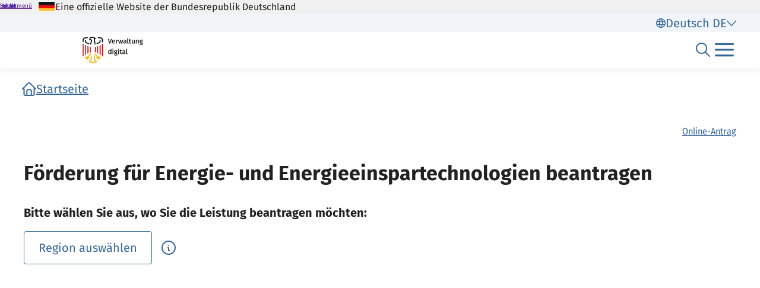

--- FILE ---
content_type: text/html;charset=UTF-8
request_url: https://verwaltung.bund.de/leistungsverzeichnis/de/leistung/99400365017000
body_size: 1012
content:
<!DOCTYPE html>
<html class="no-js" lang="de">
<head>
  <!--# block name="empty" --><!--# endblock -->
  <meta charset="utf-8" />
  <title>Bundesportal | Förderung für Energie- und Energieeinspartechnologien beantragen</title>
  <meta content="width=device-width, initial-scale=1" name="viewport" />
<meta content="2137687" property="csp-nonce" />

  <meta content="sdg" name="sdg-tag" />


  <meta name="DC.ISO3166" content="DE" />
  <meta name="DC.Service" content="procedure" />
  <meta name="policy-code" content="O2" />
  
  

<link rel="canonical" href="https://verwaltung.bund.de/leistungsverzeichnis/de/leistung/99400365017000" />
<link rel="icon" sizes="32x32" href="/portal/img/favicon-32.png" type="image/png" />
<link rel="apple-touch-icon" sizes="128x128" href="/portal/img/favicon-128.png" />
<link rel="apple-touch-icon" sizes="152x152" href="/portal/img/favicon-152.png" />
<link rel="apple-touch-icon" sizes="167x167" href="/portal/img/favicon-167.png" />
<link rel="apple-touch-icon" sizes="180x180" href="/portal/img/favicon-180.png" />
<link rel="apple-touch-icon" sizes="192x192" href="/portal/img/favicon-192.png" />
<link rel="apple-touch-icon" sizes="196x196" href="/portal/img/favicon-196.png" />
<link rel="apple-touch-icon" sizes="270x270" href="/portal/img/favicon-270.png" />

  <link href="/leistungsverzeichnis/components/lv-global.css" rel="stylesheet" />
  <script
    type="module"
    src="/portal/frontend-resource/v-portal-frontend-v2.js"
    nonce="2137687"
    async></script>
  <script
    type="module"
    src="/leistungsbeantragung/account/spa/build/account-frontend.esm.js"
    nonce="2137687"
    async></script>
  <script
    type="module"
    src="/konto/frontend-resource/konto-frontend.js"
    nonce="2137687"
    async></script>
  <script type="module" src="/feedback/frontend-resource/feedback-frontend.js" nonce="2137687" async></script>
  <script type="module" src="/leistungsverzeichnis/components/lv-frontend.js" async></script>
  <script type="module" src="/leistungsverzeichnis/components/lv-search-v3.js" async></script>
</head>
<body>
  <div class="lv-page" data-js-item="page">
    <lv-header-ce class="lv-header" locale="de"></lv-header-ce>

    <main id="r-main" class="lv-container lv-main" data-js-item="main">
      <div class="row">
        <div class="col-12">
            <lv-breadcrumb-ce links="[{&quot;current&quot;:false,&quot;title&quot;:&quot;Startseite&quot;,&quot;uri&quot;:&quot;/portal/de/&quot;}]" locale="de"></lv-breadcrumb-ce>
            <lv-content-container-ce class=" lv-content-container lv-content-container--landingpage">
              <lv-card-ce
                class="lv-leistung__intro-text" fragment-id="online" hashtags="Online-Antrag" heading="Förderung für Energie- und Energieeinspartechnologien beantragen" theme="header">
                
                
              </lv-card-ce>
              <p><strong>Bitte wählen Sie aus, wo Sie die Leistung beantragen möchten:</strong></p>
              <lv-region-opener-ce class="lv-leistung__region" locale="de" modal-id="modal-async" url="/leistungsverzeichnis/DE/api/zustaendigkeiten/STAMM/99400365017000"></lv-region-opener-ce>
            </lv-content-container-ce>
        </div>
      </div>
    </main>

    <p-footer></p-footer>
    <p-flash-messages lang="de"></p-flash-messages>
  </div>

  <lv-modal-ce id="modal-async" locale="de"></lv-modal-ce>
</body>
</html>
